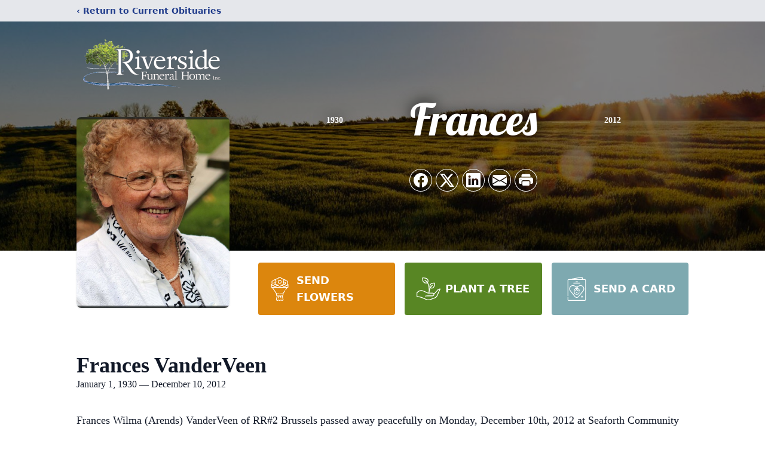

--- FILE ---
content_type: text/html; charset=utf-8
request_url: https://www.google.com/recaptcha/enterprise/anchor?ar=1&k=6Lc5Y00iAAAAAH7l1ryqVUsoT1nC4s-KBHQBLGUi&co=aHR0cHM6Ly93d3cucml2ZXJzaWRlZnVuZXJhbGhvbWUuY2E6NDQz&hl=en&type=image&v=PoyoqOPhxBO7pBk68S4YbpHZ&theme=light&size=invisible&badge=bottomright&anchor-ms=20000&execute-ms=30000&cb=cadv31f4l2n
body_size: 48803
content:
<!DOCTYPE HTML><html dir="ltr" lang="en"><head><meta http-equiv="Content-Type" content="text/html; charset=UTF-8">
<meta http-equiv="X-UA-Compatible" content="IE=edge">
<title>reCAPTCHA</title>
<style type="text/css">
/* cyrillic-ext */
@font-face {
  font-family: 'Roboto';
  font-style: normal;
  font-weight: 400;
  font-stretch: 100%;
  src: url(//fonts.gstatic.com/s/roboto/v48/KFO7CnqEu92Fr1ME7kSn66aGLdTylUAMa3GUBHMdazTgWw.woff2) format('woff2');
  unicode-range: U+0460-052F, U+1C80-1C8A, U+20B4, U+2DE0-2DFF, U+A640-A69F, U+FE2E-FE2F;
}
/* cyrillic */
@font-face {
  font-family: 'Roboto';
  font-style: normal;
  font-weight: 400;
  font-stretch: 100%;
  src: url(//fonts.gstatic.com/s/roboto/v48/KFO7CnqEu92Fr1ME7kSn66aGLdTylUAMa3iUBHMdazTgWw.woff2) format('woff2');
  unicode-range: U+0301, U+0400-045F, U+0490-0491, U+04B0-04B1, U+2116;
}
/* greek-ext */
@font-face {
  font-family: 'Roboto';
  font-style: normal;
  font-weight: 400;
  font-stretch: 100%;
  src: url(//fonts.gstatic.com/s/roboto/v48/KFO7CnqEu92Fr1ME7kSn66aGLdTylUAMa3CUBHMdazTgWw.woff2) format('woff2');
  unicode-range: U+1F00-1FFF;
}
/* greek */
@font-face {
  font-family: 'Roboto';
  font-style: normal;
  font-weight: 400;
  font-stretch: 100%;
  src: url(//fonts.gstatic.com/s/roboto/v48/KFO7CnqEu92Fr1ME7kSn66aGLdTylUAMa3-UBHMdazTgWw.woff2) format('woff2');
  unicode-range: U+0370-0377, U+037A-037F, U+0384-038A, U+038C, U+038E-03A1, U+03A3-03FF;
}
/* math */
@font-face {
  font-family: 'Roboto';
  font-style: normal;
  font-weight: 400;
  font-stretch: 100%;
  src: url(//fonts.gstatic.com/s/roboto/v48/KFO7CnqEu92Fr1ME7kSn66aGLdTylUAMawCUBHMdazTgWw.woff2) format('woff2');
  unicode-range: U+0302-0303, U+0305, U+0307-0308, U+0310, U+0312, U+0315, U+031A, U+0326-0327, U+032C, U+032F-0330, U+0332-0333, U+0338, U+033A, U+0346, U+034D, U+0391-03A1, U+03A3-03A9, U+03B1-03C9, U+03D1, U+03D5-03D6, U+03F0-03F1, U+03F4-03F5, U+2016-2017, U+2034-2038, U+203C, U+2040, U+2043, U+2047, U+2050, U+2057, U+205F, U+2070-2071, U+2074-208E, U+2090-209C, U+20D0-20DC, U+20E1, U+20E5-20EF, U+2100-2112, U+2114-2115, U+2117-2121, U+2123-214F, U+2190, U+2192, U+2194-21AE, U+21B0-21E5, U+21F1-21F2, U+21F4-2211, U+2213-2214, U+2216-22FF, U+2308-230B, U+2310, U+2319, U+231C-2321, U+2336-237A, U+237C, U+2395, U+239B-23B7, U+23D0, U+23DC-23E1, U+2474-2475, U+25AF, U+25B3, U+25B7, U+25BD, U+25C1, U+25CA, U+25CC, U+25FB, U+266D-266F, U+27C0-27FF, U+2900-2AFF, U+2B0E-2B11, U+2B30-2B4C, U+2BFE, U+3030, U+FF5B, U+FF5D, U+1D400-1D7FF, U+1EE00-1EEFF;
}
/* symbols */
@font-face {
  font-family: 'Roboto';
  font-style: normal;
  font-weight: 400;
  font-stretch: 100%;
  src: url(//fonts.gstatic.com/s/roboto/v48/KFO7CnqEu92Fr1ME7kSn66aGLdTylUAMaxKUBHMdazTgWw.woff2) format('woff2');
  unicode-range: U+0001-000C, U+000E-001F, U+007F-009F, U+20DD-20E0, U+20E2-20E4, U+2150-218F, U+2190, U+2192, U+2194-2199, U+21AF, U+21E6-21F0, U+21F3, U+2218-2219, U+2299, U+22C4-22C6, U+2300-243F, U+2440-244A, U+2460-24FF, U+25A0-27BF, U+2800-28FF, U+2921-2922, U+2981, U+29BF, U+29EB, U+2B00-2BFF, U+4DC0-4DFF, U+FFF9-FFFB, U+10140-1018E, U+10190-1019C, U+101A0, U+101D0-101FD, U+102E0-102FB, U+10E60-10E7E, U+1D2C0-1D2D3, U+1D2E0-1D37F, U+1F000-1F0FF, U+1F100-1F1AD, U+1F1E6-1F1FF, U+1F30D-1F30F, U+1F315, U+1F31C, U+1F31E, U+1F320-1F32C, U+1F336, U+1F378, U+1F37D, U+1F382, U+1F393-1F39F, U+1F3A7-1F3A8, U+1F3AC-1F3AF, U+1F3C2, U+1F3C4-1F3C6, U+1F3CA-1F3CE, U+1F3D4-1F3E0, U+1F3ED, U+1F3F1-1F3F3, U+1F3F5-1F3F7, U+1F408, U+1F415, U+1F41F, U+1F426, U+1F43F, U+1F441-1F442, U+1F444, U+1F446-1F449, U+1F44C-1F44E, U+1F453, U+1F46A, U+1F47D, U+1F4A3, U+1F4B0, U+1F4B3, U+1F4B9, U+1F4BB, U+1F4BF, U+1F4C8-1F4CB, U+1F4D6, U+1F4DA, U+1F4DF, U+1F4E3-1F4E6, U+1F4EA-1F4ED, U+1F4F7, U+1F4F9-1F4FB, U+1F4FD-1F4FE, U+1F503, U+1F507-1F50B, U+1F50D, U+1F512-1F513, U+1F53E-1F54A, U+1F54F-1F5FA, U+1F610, U+1F650-1F67F, U+1F687, U+1F68D, U+1F691, U+1F694, U+1F698, U+1F6AD, U+1F6B2, U+1F6B9-1F6BA, U+1F6BC, U+1F6C6-1F6CF, U+1F6D3-1F6D7, U+1F6E0-1F6EA, U+1F6F0-1F6F3, U+1F6F7-1F6FC, U+1F700-1F7FF, U+1F800-1F80B, U+1F810-1F847, U+1F850-1F859, U+1F860-1F887, U+1F890-1F8AD, U+1F8B0-1F8BB, U+1F8C0-1F8C1, U+1F900-1F90B, U+1F93B, U+1F946, U+1F984, U+1F996, U+1F9E9, U+1FA00-1FA6F, U+1FA70-1FA7C, U+1FA80-1FA89, U+1FA8F-1FAC6, U+1FACE-1FADC, U+1FADF-1FAE9, U+1FAF0-1FAF8, U+1FB00-1FBFF;
}
/* vietnamese */
@font-face {
  font-family: 'Roboto';
  font-style: normal;
  font-weight: 400;
  font-stretch: 100%;
  src: url(//fonts.gstatic.com/s/roboto/v48/KFO7CnqEu92Fr1ME7kSn66aGLdTylUAMa3OUBHMdazTgWw.woff2) format('woff2');
  unicode-range: U+0102-0103, U+0110-0111, U+0128-0129, U+0168-0169, U+01A0-01A1, U+01AF-01B0, U+0300-0301, U+0303-0304, U+0308-0309, U+0323, U+0329, U+1EA0-1EF9, U+20AB;
}
/* latin-ext */
@font-face {
  font-family: 'Roboto';
  font-style: normal;
  font-weight: 400;
  font-stretch: 100%;
  src: url(//fonts.gstatic.com/s/roboto/v48/KFO7CnqEu92Fr1ME7kSn66aGLdTylUAMa3KUBHMdazTgWw.woff2) format('woff2');
  unicode-range: U+0100-02BA, U+02BD-02C5, U+02C7-02CC, U+02CE-02D7, U+02DD-02FF, U+0304, U+0308, U+0329, U+1D00-1DBF, U+1E00-1E9F, U+1EF2-1EFF, U+2020, U+20A0-20AB, U+20AD-20C0, U+2113, U+2C60-2C7F, U+A720-A7FF;
}
/* latin */
@font-face {
  font-family: 'Roboto';
  font-style: normal;
  font-weight: 400;
  font-stretch: 100%;
  src: url(//fonts.gstatic.com/s/roboto/v48/KFO7CnqEu92Fr1ME7kSn66aGLdTylUAMa3yUBHMdazQ.woff2) format('woff2');
  unicode-range: U+0000-00FF, U+0131, U+0152-0153, U+02BB-02BC, U+02C6, U+02DA, U+02DC, U+0304, U+0308, U+0329, U+2000-206F, U+20AC, U+2122, U+2191, U+2193, U+2212, U+2215, U+FEFF, U+FFFD;
}
/* cyrillic-ext */
@font-face {
  font-family: 'Roboto';
  font-style: normal;
  font-weight: 500;
  font-stretch: 100%;
  src: url(//fonts.gstatic.com/s/roboto/v48/KFO7CnqEu92Fr1ME7kSn66aGLdTylUAMa3GUBHMdazTgWw.woff2) format('woff2');
  unicode-range: U+0460-052F, U+1C80-1C8A, U+20B4, U+2DE0-2DFF, U+A640-A69F, U+FE2E-FE2F;
}
/* cyrillic */
@font-face {
  font-family: 'Roboto';
  font-style: normal;
  font-weight: 500;
  font-stretch: 100%;
  src: url(//fonts.gstatic.com/s/roboto/v48/KFO7CnqEu92Fr1ME7kSn66aGLdTylUAMa3iUBHMdazTgWw.woff2) format('woff2');
  unicode-range: U+0301, U+0400-045F, U+0490-0491, U+04B0-04B1, U+2116;
}
/* greek-ext */
@font-face {
  font-family: 'Roboto';
  font-style: normal;
  font-weight: 500;
  font-stretch: 100%;
  src: url(//fonts.gstatic.com/s/roboto/v48/KFO7CnqEu92Fr1ME7kSn66aGLdTylUAMa3CUBHMdazTgWw.woff2) format('woff2');
  unicode-range: U+1F00-1FFF;
}
/* greek */
@font-face {
  font-family: 'Roboto';
  font-style: normal;
  font-weight: 500;
  font-stretch: 100%;
  src: url(//fonts.gstatic.com/s/roboto/v48/KFO7CnqEu92Fr1ME7kSn66aGLdTylUAMa3-UBHMdazTgWw.woff2) format('woff2');
  unicode-range: U+0370-0377, U+037A-037F, U+0384-038A, U+038C, U+038E-03A1, U+03A3-03FF;
}
/* math */
@font-face {
  font-family: 'Roboto';
  font-style: normal;
  font-weight: 500;
  font-stretch: 100%;
  src: url(//fonts.gstatic.com/s/roboto/v48/KFO7CnqEu92Fr1ME7kSn66aGLdTylUAMawCUBHMdazTgWw.woff2) format('woff2');
  unicode-range: U+0302-0303, U+0305, U+0307-0308, U+0310, U+0312, U+0315, U+031A, U+0326-0327, U+032C, U+032F-0330, U+0332-0333, U+0338, U+033A, U+0346, U+034D, U+0391-03A1, U+03A3-03A9, U+03B1-03C9, U+03D1, U+03D5-03D6, U+03F0-03F1, U+03F4-03F5, U+2016-2017, U+2034-2038, U+203C, U+2040, U+2043, U+2047, U+2050, U+2057, U+205F, U+2070-2071, U+2074-208E, U+2090-209C, U+20D0-20DC, U+20E1, U+20E5-20EF, U+2100-2112, U+2114-2115, U+2117-2121, U+2123-214F, U+2190, U+2192, U+2194-21AE, U+21B0-21E5, U+21F1-21F2, U+21F4-2211, U+2213-2214, U+2216-22FF, U+2308-230B, U+2310, U+2319, U+231C-2321, U+2336-237A, U+237C, U+2395, U+239B-23B7, U+23D0, U+23DC-23E1, U+2474-2475, U+25AF, U+25B3, U+25B7, U+25BD, U+25C1, U+25CA, U+25CC, U+25FB, U+266D-266F, U+27C0-27FF, U+2900-2AFF, U+2B0E-2B11, U+2B30-2B4C, U+2BFE, U+3030, U+FF5B, U+FF5D, U+1D400-1D7FF, U+1EE00-1EEFF;
}
/* symbols */
@font-face {
  font-family: 'Roboto';
  font-style: normal;
  font-weight: 500;
  font-stretch: 100%;
  src: url(//fonts.gstatic.com/s/roboto/v48/KFO7CnqEu92Fr1ME7kSn66aGLdTylUAMaxKUBHMdazTgWw.woff2) format('woff2');
  unicode-range: U+0001-000C, U+000E-001F, U+007F-009F, U+20DD-20E0, U+20E2-20E4, U+2150-218F, U+2190, U+2192, U+2194-2199, U+21AF, U+21E6-21F0, U+21F3, U+2218-2219, U+2299, U+22C4-22C6, U+2300-243F, U+2440-244A, U+2460-24FF, U+25A0-27BF, U+2800-28FF, U+2921-2922, U+2981, U+29BF, U+29EB, U+2B00-2BFF, U+4DC0-4DFF, U+FFF9-FFFB, U+10140-1018E, U+10190-1019C, U+101A0, U+101D0-101FD, U+102E0-102FB, U+10E60-10E7E, U+1D2C0-1D2D3, U+1D2E0-1D37F, U+1F000-1F0FF, U+1F100-1F1AD, U+1F1E6-1F1FF, U+1F30D-1F30F, U+1F315, U+1F31C, U+1F31E, U+1F320-1F32C, U+1F336, U+1F378, U+1F37D, U+1F382, U+1F393-1F39F, U+1F3A7-1F3A8, U+1F3AC-1F3AF, U+1F3C2, U+1F3C4-1F3C6, U+1F3CA-1F3CE, U+1F3D4-1F3E0, U+1F3ED, U+1F3F1-1F3F3, U+1F3F5-1F3F7, U+1F408, U+1F415, U+1F41F, U+1F426, U+1F43F, U+1F441-1F442, U+1F444, U+1F446-1F449, U+1F44C-1F44E, U+1F453, U+1F46A, U+1F47D, U+1F4A3, U+1F4B0, U+1F4B3, U+1F4B9, U+1F4BB, U+1F4BF, U+1F4C8-1F4CB, U+1F4D6, U+1F4DA, U+1F4DF, U+1F4E3-1F4E6, U+1F4EA-1F4ED, U+1F4F7, U+1F4F9-1F4FB, U+1F4FD-1F4FE, U+1F503, U+1F507-1F50B, U+1F50D, U+1F512-1F513, U+1F53E-1F54A, U+1F54F-1F5FA, U+1F610, U+1F650-1F67F, U+1F687, U+1F68D, U+1F691, U+1F694, U+1F698, U+1F6AD, U+1F6B2, U+1F6B9-1F6BA, U+1F6BC, U+1F6C6-1F6CF, U+1F6D3-1F6D7, U+1F6E0-1F6EA, U+1F6F0-1F6F3, U+1F6F7-1F6FC, U+1F700-1F7FF, U+1F800-1F80B, U+1F810-1F847, U+1F850-1F859, U+1F860-1F887, U+1F890-1F8AD, U+1F8B0-1F8BB, U+1F8C0-1F8C1, U+1F900-1F90B, U+1F93B, U+1F946, U+1F984, U+1F996, U+1F9E9, U+1FA00-1FA6F, U+1FA70-1FA7C, U+1FA80-1FA89, U+1FA8F-1FAC6, U+1FACE-1FADC, U+1FADF-1FAE9, U+1FAF0-1FAF8, U+1FB00-1FBFF;
}
/* vietnamese */
@font-face {
  font-family: 'Roboto';
  font-style: normal;
  font-weight: 500;
  font-stretch: 100%;
  src: url(//fonts.gstatic.com/s/roboto/v48/KFO7CnqEu92Fr1ME7kSn66aGLdTylUAMa3OUBHMdazTgWw.woff2) format('woff2');
  unicode-range: U+0102-0103, U+0110-0111, U+0128-0129, U+0168-0169, U+01A0-01A1, U+01AF-01B0, U+0300-0301, U+0303-0304, U+0308-0309, U+0323, U+0329, U+1EA0-1EF9, U+20AB;
}
/* latin-ext */
@font-face {
  font-family: 'Roboto';
  font-style: normal;
  font-weight: 500;
  font-stretch: 100%;
  src: url(//fonts.gstatic.com/s/roboto/v48/KFO7CnqEu92Fr1ME7kSn66aGLdTylUAMa3KUBHMdazTgWw.woff2) format('woff2');
  unicode-range: U+0100-02BA, U+02BD-02C5, U+02C7-02CC, U+02CE-02D7, U+02DD-02FF, U+0304, U+0308, U+0329, U+1D00-1DBF, U+1E00-1E9F, U+1EF2-1EFF, U+2020, U+20A0-20AB, U+20AD-20C0, U+2113, U+2C60-2C7F, U+A720-A7FF;
}
/* latin */
@font-face {
  font-family: 'Roboto';
  font-style: normal;
  font-weight: 500;
  font-stretch: 100%;
  src: url(//fonts.gstatic.com/s/roboto/v48/KFO7CnqEu92Fr1ME7kSn66aGLdTylUAMa3yUBHMdazQ.woff2) format('woff2');
  unicode-range: U+0000-00FF, U+0131, U+0152-0153, U+02BB-02BC, U+02C6, U+02DA, U+02DC, U+0304, U+0308, U+0329, U+2000-206F, U+20AC, U+2122, U+2191, U+2193, U+2212, U+2215, U+FEFF, U+FFFD;
}
/* cyrillic-ext */
@font-face {
  font-family: 'Roboto';
  font-style: normal;
  font-weight: 900;
  font-stretch: 100%;
  src: url(//fonts.gstatic.com/s/roboto/v48/KFO7CnqEu92Fr1ME7kSn66aGLdTylUAMa3GUBHMdazTgWw.woff2) format('woff2');
  unicode-range: U+0460-052F, U+1C80-1C8A, U+20B4, U+2DE0-2DFF, U+A640-A69F, U+FE2E-FE2F;
}
/* cyrillic */
@font-face {
  font-family: 'Roboto';
  font-style: normal;
  font-weight: 900;
  font-stretch: 100%;
  src: url(//fonts.gstatic.com/s/roboto/v48/KFO7CnqEu92Fr1ME7kSn66aGLdTylUAMa3iUBHMdazTgWw.woff2) format('woff2');
  unicode-range: U+0301, U+0400-045F, U+0490-0491, U+04B0-04B1, U+2116;
}
/* greek-ext */
@font-face {
  font-family: 'Roboto';
  font-style: normal;
  font-weight: 900;
  font-stretch: 100%;
  src: url(//fonts.gstatic.com/s/roboto/v48/KFO7CnqEu92Fr1ME7kSn66aGLdTylUAMa3CUBHMdazTgWw.woff2) format('woff2');
  unicode-range: U+1F00-1FFF;
}
/* greek */
@font-face {
  font-family: 'Roboto';
  font-style: normal;
  font-weight: 900;
  font-stretch: 100%;
  src: url(//fonts.gstatic.com/s/roboto/v48/KFO7CnqEu92Fr1ME7kSn66aGLdTylUAMa3-UBHMdazTgWw.woff2) format('woff2');
  unicode-range: U+0370-0377, U+037A-037F, U+0384-038A, U+038C, U+038E-03A1, U+03A3-03FF;
}
/* math */
@font-face {
  font-family: 'Roboto';
  font-style: normal;
  font-weight: 900;
  font-stretch: 100%;
  src: url(//fonts.gstatic.com/s/roboto/v48/KFO7CnqEu92Fr1ME7kSn66aGLdTylUAMawCUBHMdazTgWw.woff2) format('woff2');
  unicode-range: U+0302-0303, U+0305, U+0307-0308, U+0310, U+0312, U+0315, U+031A, U+0326-0327, U+032C, U+032F-0330, U+0332-0333, U+0338, U+033A, U+0346, U+034D, U+0391-03A1, U+03A3-03A9, U+03B1-03C9, U+03D1, U+03D5-03D6, U+03F0-03F1, U+03F4-03F5, U+2016-2017, U+2034-2038, U+203C, U+2040, U+2043, U+2047, U+2050, U+2057, U+205F, U+2070-2071, U+2074-208E, U+2090-209C, U+20D0-20DC, U+20E1, U+20E5-20EF, U+2100-2112, U+2114-2115, U+2117-2121, U+2123-214F, U+2190, U+2192, U+2194-21AE, U+21B0-21E5, U+21F1-21F2, U+21F4-2211, U+2213-2214, U+2216-22FF, U+2308-230B, U+2310, U+2319, U+231C-2321, U+2336-237A, U+237C, U+2395, U+239B-23B7, U+23D0, U+23DC-23E1, U+2474-2475, U+25AF, U+25B3, U+25B7, U+25BD, U+25C1, U+25CA, U+25CC, U+25FB, U+266D-266F, U+27C0-27FF, U+2900-2AFF, U+2B0E-2B11, U+2B30-2B4C, U+2BFE, U+3030, U+FF5B, U+FF5D, U+1D400-1D7FF, U+1EE00-1EEFF;
}
/* symbols */
@font-face {
  font-family: 'Roboto';
  font-style: normal;
  font-weight: 900;
  font-stretch: 100%;
  src: url(//fonts.gstatic.com/s/roboto/v48/KFO7CnqEu92Fr1ME7kSn66aGLdTylUAMaxKUBHMdazTgWw.woff2) format('woff2');
  unicode-range: U+0001-000C, U+000E-001F, U+007F-009F, U+20DD-20E0, U+20E2-20E4, U+2150-218F, U+2190, U+2192, U+2194-2199, U+21AF, U+21E6-21F0, U+21F3, U+2218-2219, U+2299, U+22C4-22C6, U+2300-243F, U+2440-244A, U+2460-24FF, U+25A0-27BF, U+2800-28FF, U+2921-2922, U+2981, U+29BF, U+29EB, U+2B00-2BFF, U+4DC0-4DFF, U+FFF9-FFFB, U+10140-1018E, U+10190-1019C, U+101A0, U+101D0-101FD, U+102E0-102FB, U+10E60-10E7E, U+1D2C0-1D2D3, U+1D2E0-1D37F, U+1F000-1F0FF, U+1F100-1F1AD, U+1F1E6-1F1FF, U+1F30D-1F30F, U+1F315, U+1F31C, U+1F31E, U+1F320-1F32C, U+1F336, U+1F378, U+1F37D, U+1F382, U+1F393-1F39F, U+1F3A7-1F3A8, U+1F3AC-1F3AF, U+1F3C2, U+1F3C4-1F3C6, U+1F3CA-1F3CE, U+1F3D4-1F3E0, U+1F3ED, U+1F3F1-1F3F3, U+1F3F5-1F3F7, U+1F408, U+1F415, U+1F41F, U+1F426, U+1F43F, U+1F441-1F442, U+1F444, U+1F446-1F449, U+1F44C-1F44E, U+1F453, U+1F46A, U+1F47D, U+1F4A3, U+1F4B0, U+1F4B3, U+1F4B9, U+1F4BB, U+1F4BF, U+1F4C8-1F4CB, U+1F4D6, U+1F4DA, U+1F4DF, U+1F4E3-1F4E6, U+1F4EA-1F4ED, U+1F4F7, U+1F4F9-1F4FB, U+1F4FD-1F4FE, U+1F503, U+1F507-1F50B, U+1F50D, U+1F512-1F513, U+1F53E-1F54A, U+1F54F-1F5FA, U+1F610, U+1F650-1F67F, U+1F687, U+1F68D, U+1F691, U+1F694, U+1F698, U+1F6AD, U+1F6B2, U+1F6B9-1F6BA, U+1F6BC, U+1F6C6-1F6CF, U+1F6D3-1F6D7, U+1F6E0-1F6EA, U+1F6F0-1F6F3, U+1F6F7-1F6FC, U+1F700-1F7FF, U+1F800-1F80B, U+1F810-1F847, U+1F850-1F859, U+1F860-1F887, U+1F890-1F8AD, U+1F8B0-1F8BB, U+1F8C0-1F8C1, U+1F900-1F90B, U+1F93B, U+1F946, U+1F984, U+1F996, U+1F9E9, U+1FA00-1FA6F, U+1FA70-1FA7C, U+1FA80-1FA89, U+1FA8F-1FAC6, U+1FACE-1FADC, U+1FADF-1FAE9, U+1FAF0-1FAF8, U+1FB00-1FBFF;
}
/* vietnamese */
@font-face {
  font-family: 'Roboto';
  font-style: normal;
  font-weight: 900;
  font-stretch: 100%;
  src: url(//fonts.gstatic.com/s/roboto/v48/KFO7CnqEu92Fr1ME7kSn66aGLdTylUAMa3OUBHMdazTgWw.woff2) format('woff2');
  unicode-range: U+0102-0103, U+0110-0111, U+0128-0129, U+0168-0169, U+01A0-01A1, U+01AF-01B0, U+0300-0301, U+0303-0304, U+0308-0309, U+0323, U+0329, U+1EA0-1EF9, U+20AB;
}
/* latin-ext */
@font-face {
  font-family: 'Roboto';
  font-style: normal;
  font-weight: 900;
  font-stretch: 100%;
  src: url(//fonts.gstatic.com/s/roboto/v48/KFO7CnqEu92Fr1ME7kSn66aGLdTylUAMa3KUBHMdazTgWw.woff2) format('woff2');
  unicode-range: U+0100-02BA, U+02BD-02C5, U+02C7-02CC, U+02CE-02D7, U+02DD-02FF, U+0304, U+0308, U+0329, U+1D00-1DBF, U+1E00-1E9F, U+1EF2-1EFF, U+2020, U+20A0-20AB, U+20AD-20C0, U+2113, U+2C60-2C7F, U+A720-A7FF;
}
/* latin */
@font-face {
  font-family: 'Roboto';
  font-style: normal;
  font-weight: 900;
  font-stretch: 100%;
  src: url(//fonts.gstatic.com/s/roboto/v48/KFO7CnqEu92Fr1ME7kSn66aGLdTylUAMa3yUBHMdazQ.woff2) format('woff2');
  unicode-range: U+0000-00FF, U+0131, U+0152-0153, U+02BB-02BC, U+02C6, U+02DA, U+02DC, U+0304, U+0308, U+0329, U+2000-206F, U+20AC, U+2122, U+2191, U+2193, U+2212, U+2215, U+FEFF, U+FFFD;
}

</style>
<link rel="stylesheet" type="text/css" href="https://www.gstatic.com/recaptcha/releases/PoyoqOPhxBO7pBk68S4YbpHZ/styles__ltr.css">
<script nonce="emRcXDCxb_fSCYGNqZ3DOA" type="text/javascript">window['__recaptcha_api'] = 'https://www.google.com/recaptcha/enterprise/';</script>
<script type="text/javascript" src="https://www.gstatic.com/recaptcha/releases/PoyoqOPhxBO7pBk68S4YbpHZ/recaptcha__en.js" nonce="emRcXDCxb_fSCYGNqZ3DOA">
      
    </script></head>
<body><div id="rc-anchor-alert" class="rc-anchor-alert"></div>
<input type="hidden" id="recaptcha-token" value="[base64]">
<script type="text/javascript" nonce="emRcXDCxb_fSCYGNqZ3DOA">
      recaptcha.anchor.Main.init("[\x22ainput\x22,[\x22bgdata\x22,\x22\x22,\[base64]/[base64]/MjU1Ong/[base64]/[base64]/[base64]/[base64]/[base64]/[base64]/[base64]/[base64]/[base64]/[base64]/[base64]/[base64]/[base64]/[base64]/[base64]\\u003d\x22,\[base64]\x22,\x22GMKYwrbDpcOcwpfDu8ONKDfCjMK3UgzCuMOkwph4wpTDnsKYwrZgQsOTwpNQwrkbwqnDjHEBw4Z2TsOSwqwVMsOKw4TCscOWw783wrjDmMOFXsKEw4tlwonCpSMhGcOFw4ANw6PCtnXCsl3DtTkfwrVPYUnChGrDpTo6wqLDjsO0eBpyw5NUNknCqsO/w5rClxDDnCfDrA/CoMO1wq9tw4QMw7PCllzCucKCc8K3w4EeVWNQw68awoROX3FvfcKMw7lcwrzDqg0TwoDCq2jCsUzCrEtfwpXCqsKHw43CtgMYwop8w7xPBMOdwq3CvcOMwoTCscKYYl0Iwp7ChsKofQ7DtsO/w4Eqw5rDuMKUw7FibkfDscKfIwHCrMKOwq50RCxPw7NsBMOnw5DCtMOCH1QCwoQRdsO1wr1tCRxAw6ZpUU3DssKpQzXDhmMmY8OLwrrCkcOHw53DqMOew4lsw5nDv8KMwoxCw5vDhcOzwo7Cm8OFRhgyw7zCkMOxw7TDvTwfMC1ww5/Du8OuBH/Dom/DoMO4cUPCvcOTXMKYwrvDt8O0w4HCgsKZwqB9w5MtwpB0w5zDtnbCrXDDok/Ds8KJw5PDgxRlwqZ5ecKjKsKaC8OqwpPCvsKNacKwwollK35FDcKjP8O9w4gbwrZwfcKlwrAOSDVSw61fRsKkwoQaw4XDpWVLfBPDhMOVwrHCs8OGLy7CisOIwq8rwrEow7RAN8OzR3dSGsOqdcKgPcOKMxrCv1Ehw4PDkmARw4Bgwpwaw7DCiko4PcOcwqDDkFgLw4/CnEzCtMKsCH3Du8OZKUh3R0cBO8KlwqfDpXHCt8O2w53DmG/DmcOicy3DhwB1wrN/w75mwrjCjsKcwooKBMKFeQfCgj/CnhbChhDDtE0rw4/DncKIJCIow70ZbMOPwp40c8ORRXh3a8OgM8OVTsOwwoDCjG/CgEg+K8O0JRjCncK6wobDr1VMwqptIcOCI8OPw7DDqwB8w6nDiG5Ww5bCuMKiwqDDqcOUwq3CjV7DoDZXw6nCqRHCs8KoElgRw67DvsKLLkvCncKZw5UjI1rDrknChMKhwqLCrzs/wqPCvAzCusOhw6wgwoAXw5PDgA0OIcKPw6jDn0AjC8OPYMKvOR7DjsK8VjzCh8Knw7M7wqUkIxHCvcOhwrMva8OLwr4vbsONVcOgPcOoPSZWw4EFwpF3w5vDl2vDihHCosOPwp3ClcKhOsK1w6/CphnDsMOsQcOXa08rGxwKJMKRwojCkhwJw4HCvEnCoATCght/wojDr8KCw6diCGstw4HClEHDnMK8Nlw+w5hEf8KRw4QmwrJxw6PDhFHDgG92w4UzwoMTw5XDj8O3wq/Dl8KOw6Y3KcKCw5HCiz7DisOrV0PCtVfCpcO9ETrCucK5anPCqMOtwp0MMDoWwqfDqHA7a8OtScOSwrbCryPCmcKwWcOywp/DuyNnCTrCmRvDqMKlwp1CwqjCsMO6wqLDvwnDosKcw5TCvBQ3wq3CgRvDk8KHDAkNCRTDu8OMdhrDsMKTwrcTw7PCjkovw5Rsw67CsR/CosO2w4DCrMOVEMOsFcOzJMOXJcKFw4tyTcKow6/Ds1RIbsOuMMKFS8OjFMOHKC3CnMKUwoc5UDzChwjDhMOPwp3CvhEhwqV9wqPDgjTCr3ZCworCu8K0w6zDpVlOw6p3IsKMB8O7wrBjfsK5Hmdcw7DCrwzDqMK0wr8gcsKoBh0WwqMEwp89IxLDsBEuw5Bow6gXw7zCr1/CjV1jwo7DqSkqLETDl0tywoHCrnPDjlHDjcKQQEYtw63CkDPDkE/DncKLw5/[base64]/[base64]/[base64]/[base64]/Dq8OTPFHDmcKsw6oCchzDqcKYw6FDe8KyTCDDpWZZwqdewr7DqMO3c8O/[base64]/w6LCs1wRw7IGOCzDtMKAw7wSw7/DmMOGGsK4SihYcz59V8KIwpLCiMKuH0Rjw7kZw4vDrsOuwo0yw7fDrH4Zw4HCqCPCiEvCucO/wqgKwqPCp8ODwpouw77DucO6w5jDmMKlTcOUJUbDglInwq/[base64]/CrCPCtcKzFR3CnsKdw7TDusKtI0J2G3xvO8KGw7cXCjHCrVBwwpDDqmlVw48vwrzDiMOYCcO3w5PDi8KFHWvCpsOvGsOUwpVkwrLDh8KoBmbCgUUww57Dl2QSSMOjZXF1w4TCs8ORw4nDnsKKHGnCuh8qK8OrLcOkdcOEw6pKBj/DnMOjw6DDrcOIwobCisOLw4VYEcOzwpXDuMKpYBfDoMOWIsKKw6JTwqHCkMK0wotCN8O/Y8Kmw6Ixwq3ChcK2SCXDtMKTw6DCvm0BwqFCHMKawqIyAS7Dh8KKR0VGw5LClFtgwq/DoXfClxLClznCvj8owoHDjsKqwqrCnsOQwo8FWsOARsORcsKRDEnCocK5NQdKwoTDhEZkwqcffiACP0pUw73ClMOhwqfDtMKvwrZPw5sXPzwWwociWxnCjMOmw7zDq8KRw5/[base64]/CsFDDhcOew640YlLCrC10w7nCl0XCvsKBTMKZWsKFIyfCm8KsV3HDoX5qR8K/ccO+w7gzw6dlLyNXwo5mw68fZsOEO8KbwoFdLsOTw57Du8KGBVYDwrw0w6zCs3FXw5/CrMO3TCzCncKow74ELsKvTMK5wojDksOTAMOGFBtUwpAuDcONe8Oqw7jDtVlTwpZjIXxhwq/Dr8K/BsO3woVCw7TCsMOwwp/CqQxwG8KgSsOTGj/DmQbDrMOwwrnCvsKwworDisK7Hnxkw6kkDgAzdMONTA7Co8OXbcK2QsKbw7bChkbDpyBvwrohw5Ufw77CrFcfGMOMw7bClk54w7ZJFcKuwp3CjMOFw4JMO8KTIwdOwqHDlsKaX8KCX8KEPMOwwpw0w7jCi38nw5t+LxotwpfDjMO2wp/CqHtVfcKFw6PDsMKzQMKVHMORQQc4w6IUwobCjsK/w63Cv8O3KsO+wrhEwr9QfMO7wp/Cq2pBZ8OHHcOrwpdoJnfDhFjDrFfDkBLDscK4w7BNw5DDrMO9w6pGETnCpyfDtx9xw7Y+cTXCmHHCrsKjwpR9BlAew4zCvcKJw6bCkcKDHAkew4otwqMBBDNwbcKGcDrDtMOpw5fCl8Kcwp3CnMObwpnDoj3DjsOfFQTCjwk7OhBrwo/DhcKHIsKrIMKNAmTDssKuw4kLWsKOJ30xecKwScKBYivCq0vDrMOnwqXDjcKqU8Oww4TDnMOkw6rCnW4Jw7Iew5opYHZyQSx/wpfDs1rCj3rChizDohHCtTrDgTvDnMKNw5oFPBXChGxbW8Oww50lw5HCq8O1wqZiw747D8KfD8KMwpIaWcOawrvDpMKHw48xwoJEw5knw4V/EsK1wrRyPQ3Cikg1w7nDigPCi8OxwpI/GX/CpgVPwqZgwrU8OcOBZsO9wq8+woZtw5ZawoxmIU3DjALCgjjDindXw6PDksK9b8O2w5LDrcKRwpPDlsK7w5/[base64]/CpcOIJsOVwo7DiF3DoTIKwrE6wp9twrNjLsOdTcKlw4k6RULDkHfCo23CusOlUBpFYzFZw5fDqkQgDcKEwpx8wp4xwpLDnGvDqcOyfcObRsOWFcO8wpULwr4rTF8ZNHhbwp4zw78cw6YiaxvDlMKjf8O7wot9wovCksKIw7LCtGdMwpPCgMK/e8KCwqTCi8KKJlLCuHXDsMKFwp/DvsKTYsOSBhfCtsKtwobDkwPCmsKtAzvClsKuWWEWw64ew6nDpCrDmUXDkMKuw7Y9BlDDkAvDtsOnRsOVVsKvacOXYAbDq1dAwrgCTcOsB01QXBdZwqHDgcKAPk/CnMO7w4PCisKXa1EqBgTDrsOoG8O9dT5ZHEl/w4TCozQswrHDr8O/[base64]/w5vDhsOPNcKYXsO/NnDCjMK1IsKeKcOdw44jaAPCicK4OMOPCcOuwqcRMjUnwqrDslJxBsOdwrLDsMKjwp5ww43CvDB5JRBhLcKqAMKvw6YNwrNhZ8K+QlFxwqHCsFXDt1LCusKhwrTCjMK6wq9ew6psT8Khw5/CiMKlQWzCkDVLwrHColFaw7BrXsOsCsK/KAUuwo15esOEwrfCvMKvccOZCcKnwqNnSF/CmMK0IMKfU8KqZC83wq9Gw6ssHsO6woLDssK+wpp4KsK9NzFBw6EFw4jChFDDmcKxw7MawrXDiMKDDcKlXMKSUQINw71VNnXDjsKDKBVUw7jDqcOWZcOJH0rDs1HCoj8sdsKoVMK7FcOgCcKLX8OMP8O1w6vCjAjDs3PDm8KOennCoFvDp8KzccK/wq3DisOzw4dbw5/CnUkjGVXClMKfw5/DnjPCjcKXwpEYMcOzD8Ose8Kmw5BBw7jDpVrDnHHCuELDowTDtBvDoMOZwq9zw6fCiMORwrpSwodowqQ0wpM9w7fDlcKSbRXDvTbCpCDChsO8QsOKa8KgIcOOR8OEUcKvFBpjaVLDhsKdLsKDwp0lLUFzWMOhw7tbHcO1ZsODOsK7woTDucOJwpItfMOnNT/CixbColTDqEbCiEgHwqEcXyccasO5wqzDkyXCgXEww4nCpBvDs8OtbcKBwpt3wo/CucKuwrUSwqzCpcKyw44Bw41pwo3DtcO7w4/CgGPDrxrCncOhTjrClsOcM8OvwrPCjEnDjsKCw6llcMK6wrEmI8OAacKHwoITIcKgw6nDlsOWeD7CuFbDhVRvw7YOdghCdADCqk3CucO4WDpTwpJPwqAuw6/CuMKjw7EgX8KOwqp3wrkpw63CvgjDgHTCscK2w5vDtlDCn8Kawp/CpS/CqMOuSMKjFF7CpyvCg3vDiMOVDXxtw4jDrsOaw40fCidmw5DDrWnDssOaYmHCn8KFw4vCqMKawqbDnMK6wrYUwpXCsUXCgAPCqFDDqcO8ORTDiMKBC8OzTsKiT1Rsw7/CvnvDnEklw5rCicOfwqV2bsO/[base64]/EMKxwofChsODwq/CrMOuPMKpwpFSTsOlwr/CpMOIwpTCqMOjw7hnKsOdLMOOw4TClsOMw594w4/[base64]/[base64]/w5zCqGPDvRpSLMOEwqbCucKoJklddsKGwrtKwrrCoAjCusKFaRoww4Q7w6ppd8KqEQoee8K5WMK+w7rDhjh6wp1Jw7/CnE8xwrkKwrjDj8KwIMKPw5XCrgFmw7JXFSshw43DjcKlw6bDssKzRVbDuE/ClMKZIi4LKmPDp8KhP8OUewpvHCYLCHHDmsOtBWEtNksywojDoCTDrsKlw49Ew6zCmWU0wpcqwqUvX3zDgMK8PcO4wqLDhcKEWcONDMOPHig7JmlGJgp7wojCtFPClwANOzbDucKjHELDssKdQmrCjhoSfsKKVwPDpsKIwqTDqkUSd8KnbsOIwoEzwovDqsOabB16wr/Cm8OCwqY2Lg/CiMKvw4xjw67CmMO2I8OPTCJvwqbCvMOaw7RwwoLCmVbDmg4PdsKrwq0kGkkMJcKgBsO7wqLDksObw4PDp8K8w69kwpDChsO5AMOLM8OEdRTCpcOhwrtxwrgPwpA+WALCpWvCkyR3DMOJGW/CmcKFKcKaHVfCm8OHQsOKW1jDqMK8exvDgTDDvsO+T8OoOzfDgsKTZGwbVX1kbMODDCIYw4YIXsKDwrtzw7rCpFIrwr/Ci8KIw5TDisKbDsKAbAE3PxB2QSHDvMOqJERPLsKgdkXCtsKkw7PDpkw5w6HCkMKwYAkFwq48LsKQQ8K3ax/[base64]/[base64]/CqX3CszTDtsObw77CpcKgwofCgA9bEMO8RgzDtsOywr5zIUXDiV3CoQfDuMKNwqjDtMOYw5hYHnXCmQrCo35HDcKCwqHDqjDCl2fCtj14HcO3wpcXKTs4DMK3woAUw6HCrcOKw4NUwpPDpBwSwp/[base64]/wqlUwqhswqc0YRXCncKgw54SBMK4HMOhwolBfRh3OhIcAcKDw6Ydw4TDmwohwpjDgVo7fcKjL8KHLcKZWMKRw5NIP8OQw68zwqLDpw9rwqB5E8Kcw5oQG2RDw7kaczLDgkUFwrx/[base64]/wp1LOyIqw51HBTdMw7szNMKJIAY3wojCjcK0wqoCZ8OkeMO1w4LCsMKCwrVRwoLDkMKoJ8KQwqPDvUrCtAYxAMOnHwbClVHCtVp5ai3Cn8KZwq9Pw7dHWsOGRDLChsOjwp/Dh8OjRl7DosOnwpsYwrZXEEFIOcOhPSI9wrHCr8ORSytyaH5BH8K/W8O4Ei3CthgtdcOgOsK0ZFdnw7rDr8K0MsOqw4BvKUjCvnogeEzCvcKIw6vDmjvDgA/[base64]/wox2EMKOw65Dw4k7w7s8w7sJwp1tw6/[base64]/DtcKHwrvClmRZwqItD8Kuw4oXwplmwp3DuCXDpMOBfA7CrMOMUjTDqcKXLlZTU8OPa8KLw5LCqsOzw5fDs3g+F0vDocKewrVEwq/[base64]/IhjDmsOkT8KBwqLDmSLDj8OqKMOCIUljcMOzR8OVWS8JYMOcGsKewofCtcKdworDp1ddw6VBwr/DvcOSPsOPZMKFF8OwG8OPUcKOw5nCpUvCt2vDjFBuNMKMw5/CrcOFwqTDucKdUcODwoTDoWg7LwTCggzDrSZjWcKhw6PDsRTDiXkPGMOww7l6wrNweRHCrlIScMKdwoPCoMONw4FbKcKyCMKow5RcwrYmwpfDoMKrwr8mTGPCkcKmwqkOwr1YF8Oge8Kzw7/[base64]/b0YYw5QuDAvDtMKUw4onwooZbSJiwo/DnRbDq8Orw40rwq5aasOoTsK5wrIZw5wGwrvDtgjDvsKIGSNEwo3DgDzCq0jCknTDslDDuhHChsO/woVJa8OQF28WPsKkcsOBBApUeRzDkh3CtcO3w6TCiXFcwowlFCMQw6lLwrt+wp7DmUfCl1Eaw5YMRzLCq8KfwoPDgsO0KlkGeMKJPiQ9wot5NMKZAsO7I8KEwpB0wpvCjMKfw5gAw5EuQsOVw5HCnHDCsx5uw73ClcOgYcK2wrhMFFPCgC/[base64]/[base64]/[base64]/DmWHCrkPDv8OIwoXDtsKgd8KWw6ExYcO1CMOWw47CjznCl0tYM8K6wqAGIFdVTkYjPsOJbknDr8KLw7cFw4JbwpxOPQnDrzTCjcO5w77CnHQ2wp7Cv3J6w6/DkTfCjSB4KTXDssKsw7XClcKQw71mw5fDuTnCkMOCw5LCjX7CnDfCg8OHaTtGNsOPwphfworCgWFqw4sFwrFCbsKYw4ALEhPCr8KZw7BUwoUIOMOHM8Kiw5RTwpM9wpZAw4rCqiDDi8OjdyDDsBVew5jDpsOlw7UrVTjCisOZw7xUwqAuRjnCuDF/[base64]/Dq8KZP8OswpvDtH8qScKfwpteWsKBHgHDoU1PHE4VeWzCosOWw7PDgcKowqzDksOHZ8KSfWA7w7LDgFtbwq8hZMKsZGrDnMKlwpDCi8OHw6PDssOXccKoAMO0wpnCnCnCucK4w4hRZUxYwoDDmsOBeMO8EMKvM8O1wpsEFHw6QiVMVXfDow/Dn13CoMKFwrPCj0jDnMOWYsKIecOxajUGwrpOFHotwrU/woXCpcODwp59aV3Cp8OmwpLCi3TDqMOswpdcZsOjw5pTB8OZfh7CpA5dwqpdVxLDhnrDigzCnsO9IMKlVX7DvsK/wqHDkVIFw6LCuMOwwqPClcOPcsKWPntzF8KAw6ZiWw/[base64]/[base64]/DjcOEw7TDj8O+w7fCo8OQwqXCqB3Cp0gzwqhjw5PDlcKQwrHDvcOIwqTCixXDosOteVBqUTQDw67DtTHCk8KrVMOIWcOjwofDicK0HMK4wp/Dhl3Cn8OxMsOPNSTDlmsywp1ywrNfQcOLwrDCmR94wo1RKiFqwpzClHbDjsKIWsOow7nDuCckDx7DhjlNNknDrE5Rw78gT8KbwqNwTMKnwpQUwqoeMMKSOsKBw4LDkMKMwpIyAHTDt1/ClHI4WkMLw6Ugwo3DqcKxwqspZ8Oww7LCqCXCozzDjgrDmcK7wqlYw7rDvMOEccKcYcKOwpgBwqA7DizDrsO5wo/Cm8KoFXjDhcK8wrbCrh0Lw6oXw5c6w5tNIWhPwoHDp8KiU2ZOw4pVaRpCOcKBSsOEwqpSW0bDusOEVErCpXoaIcO/[base64]/w7zChxzDl8OzwrZrdMObw7NZHcKXwrZrLMKvG8K1w5l5LcKUN8OYwqvDmEQmw6Viw5guwo4pXsO8woUNw4RHwrZfwqPDrsKWwqtESFPDlcKWwpk6DMKgwpsdw78TwqjCvmjCmjxTwozDu8K2w55ow6xANsKSRcOlw7XCuSTDnG/[base64]/[base64]/wrQQw5TDkTnDghM+d8OSwpR5YMKAYFLCnhBmw4HCnMOXIMKmwqzCnHHDncO/HTTCnj7DusO3F8OzW8OmwqrCvsKLCsOCwpLCrcKtw6nCgR3DrsOKDHlfVhfCqEhiwrlDwocvw6/ClD9JM8KPe8OtEcOdw5IpBcOFwqLCpMK0DTfCvsKqw5RAdsOGRlEewoV+PMO0cDolTWELw6kERRleFsOQRcOxEMO3w5PDvcO5wqVbw4AxRsKxwq17awgcwpzDjXwZB8OvV0MQwozDpsKGw71Gw6DCgMKqXsOxw6rDoDfCuMOnLsOow6zDikXCkADCgsOEw6w4wo/Di07ClcO5eMOVNmDDosOcBcK2CcOhw4wAw6lnwqkIZnzChHLCmzXCssOyUmMwJnrCrm92w6orYCzDvMK9Qg1Ba8Kyw64ww5DDjkXDnsK/[base64]/[base64]/CmsOXMMKsQ8K2w7TCrsOJwrVXw5PCo3AjSQpEY8KqZMK4Tn/ClcOlwohxBTwMw7TCoMKUZsKwAELCs8OJbVA0wrc1TcKlA8Kwwptrw7Z4K8Olw4dMwpl7wonDj8OzCBssLsOWOh3Cjn/DlsOtwq9MwpMIwosVwpTDicKKw6zCkCPCsAPDj8OHM8OORx8iQXrDig7DusKwE3tWQzFKAUnCqy5ueV0Uw4DCgsKNJsOPXgsMw5HDpVnDhSzChcO6w7PCtzA0cMOCwpkiesK3aSPCqFHCjsKBwopbwpvDr2/DoMKFQ0lFw5/Du8OiJcOpJMO4wpHDmW3DrXYHemrCmMOEwpDDlcKpGlHDt8OrwpLCqEAAWGXCtsO6GMK+JjTCvMO/KsO0GXLDocOCBcKJQQ3DuMKtP8OBw5wAw6xCw6fCn8KxRcO+wo97w41ULxLCkcOPZcOewqXDr8Oyw55ow6/DkMK8Jno0w4DDosOAwowOw4/CpcKzw5RCwoXCuWbDpXtHHiJww70zwrDCnX3CoTvCnWFMcxEoeMOPO8O6wrbCkS7DhBXCp8OifAcBVMKFQDY4w4sTeXFbwrJnwqrCjMKzw5DDlsO0fitOw6jCrsOhw5tnEMO6FFbDncOKw4ZCw5UpYA/Dj8OaMj1fdSvDnQfCoC0fw7MMwoIGGsOSw5x/f8Ouw5wKccO9w6grP0k6NA9wwqbDgA8dVUHCjnIgHsKUSgkPKWBxQgg/EsOfw4fCq8Kqw5Vvw7MmUsKiHcO4wp9Ew6/Du8O7bSAuNHrDmsOrw6d8U8Oxwo3Cl0YMw4zDmR/CqMKnVcKTw4BfXVQPBHhYwrVYJxTDrcKvesK0csK/McO3wovDhcOZKU1TEATCr8OPQULCvX/DnhVGw7lfDsOrwrBxw7/CmHVFw77DocKlwohUOMKawpvClWDDvMKjw75/BS0owpbCoMOMwobCmRgDVmErF2zCkMK3wrDChMOnwp1Iw58Gw6PCm8KXw4FtNEfCmE/CpXcKcAjDo8KABsK0LWBPw6/DqGg0eRDCmMKbwoFGTMO2aC9sPkcTw6hiwo3CgMKRw4LDgiUkw67CgcONw53CvBIsRx5YwpHDl3IEwqQjAsOkbcOsBUpHwrzDmcORYyRseCTCvMOfWlHCu8OEam9newYMw6ZXMGvDisKoZMKUwqZ0wqPCmcK9OU/CqkdTd2l+P8K/w77Dt3XCscODw6wjTg9IwqRxHMKzU8Oow49PXlUKT8OfwrYDOl1gHS3DlhPCvcO5K8ONw74owqJnD8OTw4IybcOlwpUYFhnDhMKiQMOgw6HDksOIwqTChx3DjMOlw6lpH8O/[base64]/ClcK9w7rCksKJK8Oof8OJw5g9wrHCmsKCw5E/[base64]/Dj317EMKYw60ubMOawqFadMKOwqvDiUgPX3lFNwkkP8Kgw4TDoMKYRsKSw7Fuw6rCuTbCvw5Ww43CrnjCiMKEwqA1wrXDmRbCihF4wqc1wrfDgjY+w4cHw4PCtgjDrzltclBQZHt/wo7CjMO9FsKHRGYnOMOxwqzChMOow4rCocKDw5IsISHDnD8fw64HZcOPwrnDo3XDgMK3w4slw6PCqMKaUjHCu8KVw6/DhyMIHHDCrMOPwoRjV11ON8Oiw5zCtcKQJl0cw6zCqsONw4XDq8KywqItW8OXZsO+woAawqnDkD9CRxgyA8O9TCLCgcOZVVZKw4HCqsOfw45gLT7ChgbCicKmF8KiTFrDjBdbwpsoN2/[base64]/Cuj9qa3DDqCjCnMKUwqMiwogZdTd9XsKewppOw5lrw41oVSgbTcOzwo1Ow7PDqcO0BMO8RnJ2X8OxOhhDczfDj8OXG8OqHsOjB8KXw6LCjMO0w4sZw6F9w53ChGxNX1hlwpTDsMKOwrNCw59yXGAOw6jDnX/DnsOUOF7CoMO9w47Cqg7CtCPDu8KoeMKfcsO1TMOwwrRxwpRoMmzDl8ObXsOYFzBYa8KOPcK3w4DCk8Oqwo1RdD/CmcKcwrgyVcOLw5nCqlPCimJTwp8Dw6p/wrbDllhsw4DDklPCgsOaGm8dAVcOw73Dg2Uzw5NdFAkdZQhQwoduw7vCkDzDvB/CjlF/w781woBkw51ZWMKBA3bClV7CkcKaw416EBIrwrnCthADY8OESMO4OMOFNm8WDsKPehMOwpJywqtAc8KHw73CrcKeQMOjw4rDhHx4Gk/CnjLDmMKcdnfDjsOxdC1xFMOCwoQUOmrDhHnCtTrDr8KjLWHCs8KLwpx4FAMxU2vDgRvDisOMCmhCw45+CwXDhcK/[base64]/[base64]/Du2NRw5bCtcOMw7zCtEtpw7tODW/CvCpCwo/DjsOyBMO7XSkbP2vCgnvCncOXwq3DrMOTwrPDucKMwotAwq/DocO4XCBhwop1w6DDpEHDqsO4wpVZVsO0wrIGVMKEwrh0w5QEegPDsMKNAsOICcOewrjDhcOlwrtvX0Ihw7DCvG5sZEHCqMO5FhBpworDocK+w7IaT8OtIWNJBcKtAMOhwrzCv8K/HMOXwqDDp8KvMMKJPMOoZDZBw6gkYDAFZsOPL1x6cwnCs8K1w5Q+aC5TGcK0woLCo3MdMDRYAcKow7XDh8Opwo3DisKdIMOEw6PDv8OFfljCjsOVw7TCuMK5w5N1ZcOkw4fCom/Dr2DCgcO4w5nCglfDsUNvHkZLwrJHJ8OwecKNw59PwrtpwqvDisKHw6kHw4/Cj1kZw5NISsKQJmjDrjRGwr1EwrF2R0bCuAs/wqUebsOLwpMIFMODwoMUw7dNcMKsTGkWBcKQGsKqWFkqw6JdPGTDu8O/[base64]/[base64]/DpMO0dCHCisO3cQ3CmT3CscO3w7rDoMKDwqzDo8OOTEXCrsKVFgAAMcKcwpfDuT8zQ25TWMKKGsKxf0LCimbClsOXey/[base64]/Do8OMw50HwpHDjsKTw4pRJzXDgsKXTMKYIsKiTcOlFMK1dcOdXwRGRgnCj0bCmsOkTWXDucKgw5DCh8Ohw7bDvUfCgysbw6DDglooXnHDlXw8wrPChkPDlwIiWw/DhCVoBcKww6UFe1/[base64]/dMOaBTjCicKBXkljw6PCrsKBXRDCqjcAw7DDin0ecG1gNR1DwpA+IjZWwqjDgy9Ocz7DmnbCqcOWwpxAw4zDi8OBE8OQwrECwoPCjEhowonDkxjCslB/wpo7w78fScKeRMOsX8K7wrFuw73CpnhGw6nDix5FwrwLw71tfMOYw7MAOMOeccOhwoVjM8KZO0jChgTCkMObw64QKsOGwqjDi1bDqcKZSMOeNsK3wqo6C2NTwqNPwr/CrcO/w5Nxw6RsFXIMIwvDvcKERMK4w4/Ct8KYw65RwqYpCsK0GHrDosK4w4DCr8ObwosbNsKXXjnCj8KwwpLDp3Z1BsKQKhnDq3nCtcOpC18lw4VqS8KowpzCvEQoUlp6w4nCozPDusKhw67CkzrCtMOWLBrDinQPw7Zdw5HCvWXDgMOmwqjCg8K5eUQkLcOmcXAyw6/Cr8OifX0Yw6IRwoHCgsKAZUEMBMOXwqMOKsKcNX0sw4LDrsO8wp5ob8OeY8KewoEww7IGa8OKw4Qsw6fCuMOXMnPCmsKnw6x1wpZXw6HCmsKce3lJM8OAGMOtNXnDuRvDucOkwrcYwqlGwp/CjWB5bVPCjcO0wqrCqMKmw4DDsiJtFRsZw4dzwrHCplMuHl7CnnnDusO/w7LDkTXCvcONMWLDlsKJHhTDhcOfw7oGXsOzw7bCnVHDlcO8NsKSXMObwp/Ci2fCscKOZsOxw7jDkwV/w45IfsO0w47DgmAxwpxlwq7ChFXCsylOw7rDlTTDnyZRMsOxPU7ChWlgZsKfN1hlWsKIB8ODQ03ChVjDusO7Wh9ewqhVw6IfRsOlwrTCosOYQCLChsO7w49fw5M3w50lfhDCmMKkwqsRw6DCtHnCtxvDosOpMcK2EiVmXW9jw7LDpU8pwpjDqcOXwp/[base64]/DhMKEwrnDocKZwp3DoxAOOxXCgxHCplMCHwpFwok2WMKbDFRUw4HCvgjDh03DgcKTV8KzwrAUDsOCw4nCkDfDugwiw6nCu8O7WkMXwo7Cjh1tPcKEWHbDjMKmDcKTwp1cwpdXwowFw43CtTfCucKnw5c6w77Dn8K8w5V6dS/ClADCg8OHw5NhwrPComrCscOTw5PCiwRRAsKwwpZDwq82w6B2PlXCpHYodRHCtcKEwq7CpjobwqAaw5Z3wrPCmMObKcKnHi3CgcORwqnCgMKsI8KQb17DuCRaO8KidnUbw4vCjWrCuMKEwpxHVS8WwpEjw5TCuMOmwqXDocKLw74DIMO+w68ewo/[base64]/DpEk7bUViR8Kfwo3DoMKYwqzDn1wgHijCqsOPFMKYNcKaw57CqmBLw6IxVE7Do0U+wo7CtnoWw7rCjy/Cs8O5SsKtw5kUwoJCwpkewrx8wqxHw5rCkGgCAMOjRcOoCiLDg3bCqhs5WjY0wr48w6k1w4h3w75Kw6jCtMKTc8KAwq7CvzhIw7oowrPCpToMwrNJw7LClcOVLRHCgzhwPMORwqhUw5U6w4/[base64]/CncOew77Dt8OPDwAFwo/[base64]/Do8ONWFFZw5LDhFXCssOfPi/Dq8OLwqnDpsOAwojChzbDgMKDwoDCozECPkZUFic0KcO1ZHAfbVshKgvCpzDDjlgrw4LDgBIYYMO8w5tAwq3CqQTDoAXDjMKLwoxPd2U/TMOdahnCh8OSBxjDmsOaw419wokKAsKyw7JeRMO9TiNgT8Oiwp/CqwEiw6TDmDXDhUjDrHjDoMK8wqdCw7jChRrDiHtMw4sIwqLDqMK9wq8wTQnDnsKcV2YsEnMQw61QDyjCiMK9Z8OCWENGw5FqwoFrZsK1W8OSwoTDlsOGw7nCvTsEdsK8IVTCont+NQMiwphEXDMqT8KIbkVfXAVIIScFQCo/SsOuFDUGwrTCv3/[base64]/CkW/[base64]/[base64]/CqWTCmTjDlsOUUgs3csOScX87CG/DgnwsPXLCiDpjJcOrw5IDHmc1bhjCocKADBghw7zDoxHCh8KTw64LVUzDqcOmZGvDnQJFT8KGc31qw47Dl27Dr8K9w4xOw6ZJI8OpLU/CtsKqwoN2XF3CnMKTaRbDqsKkWcOrwpbCuRYkwpfCv0dFw7Q/N8O3Y1bCgxPDvS/DssORaMKNwrJ7TcO/ZMKaGMO+LMOfWUrCtmYCbMK8P8K/[base64]/[base64]/[base64]/[base64]/DqMOWw5vDhEs/wqAwUX9ow6TDoBbCqxJrBnjDughXw43DlSTCv8Kkwp/[base64]/Du3XDplnDj8Kiwp7Ck8Kvw601VsKmw4jCh3zDoFHCgl/DsjthwpE2w7XCkzfCki9nIcOdacOpwo0Vw5tLClvChRZww5xKBcO1bz5ew5x6wolZw5Rsw7rDoMORw4vCuMKCwol/w7ZNw7bCkMKxSmTDq8OFFcOGwqRuEcKCUx09w79Gw4DCisKDKxBMw7Izw5fCsBRQwrp8QjZ7AMKaBE3CusOvwrvDpkTCugIccH8CM8K6Q8OkwoPDiQ10TEPCl8OLE8K+XmVnKQJww63CvXEPDV4cw4PCrcOsw7lOwoDDlSoDSSlWw73Dpw0+wrrDqsOkwo8Gw6MEL3/CtMOqUsOUwqEADsKvwoN0dyvDuMO5fcOjA8OHOQ7CgU/CnAHDh0nCkcKIIsOhCMOhD0HDuxDDuzTClsKdwrfCosKawqNDCMOdwq0bGArCswrDh1vDkXPDgTRpdR/Cl8KRw5fDjcKPw4LCqlktYErComUjX8K0w7DCj8KXwqLCrV/DikgBUxYPKW98YW3DjlLCucKcwoHChMKIVsOXw7LDjcO4f3/DvjzDj3zDvcOePMOnwqzDi8K+w6LDjMKMHjVhwo96wqLDt3pXwrjCtcOVw6Ikw4dCwp3CgMKbZn3CrH/DscOfw58Zw68TOcKgw5vClm3DscKAwqPDlMK+PELDu8KFw5XDpBLChcKGfXvCiEMhw4zCq8ONwoFlRsO7w6zCvXlEw7Z9w7bCmMOfcsObJzDDkMOfeGLDqmI/wobDpTQ7wq9mw6koZVfDpE1nw41YwqkWwoZ1wqYlwoZgKBDCllDCssOew6PCgcK8wp82w4AUw79WwqbCmcOUIDUTw6g0wpEWwq3ClxvDtsOuJsKgLVLDgXlha8OLYVNedsKRwq/DkjzCoRohw7RtwpDDrcKgw4kpTsKAw451w7MDMxVXw6tPByE7w6bDkSfDo8OoLMKIA8ObCUIJfzM2wpTCrsOuw6dpAsO4w7E0w7MvwqbCksOoGDZ0H2TCn8OZw73Dl0PDtMO8ZcKfMcO8ejLCs8K/[base64]/XcO/[base64]/ChcOfHsK0PsOmUw3DssOmwrNxw7RFwrwiZsOEw7o5w7rDvcKSD8K+NkrCoMKpwpXDhsKaMMOMBsOHw4YawrgaQGg0wojCj8O5wrHCmzrDrMOpwqElw63DlzfDnT1wPcOAwp3DlzhKc23CkldpO8K1OsKgFsOHSg/Dp0tJwqzCrMOyM2LCijcvdsOvecKCwoMHEk3CoREXworCrSQHwobClTNEdsOgdMK/[base64]/CsF9dw5JZFcKYUsO0Q8KbWcKwIcKMeGNYw4spw77DjgY+DRMfwrjDqcKONy1FwoLDpmgFwqQ0w5vCixDCvDnCojvDicO0acK2w7xkwq8Nw7caBMOvwqXCpnANbcOZaGfDjVfDhMOFch3CsjZAV1tbQ8KQHSMEwpQawrnDpm5Vw4DDv8KDw53Clyk/[base64]/w4DCksKUSMO1MMKMw6BKTFLCgRjClHFRwpxzKsKEw7LDisKZDcKfemDDhcOyW8OPDMKzMGPCiMONw4fCiQbDqQtFwpI6e8Oow50aw6rDiMOyMh/CmsK8wqIPNQdsw644VTZPw4FAYMOXwo7DvsOXZUA+Fz3DisKmw6nDgG7Cv8OmdsKsJE/DqcKhL2zDrBRQGXFrbcKhwprDvcKWw6HDnR8SNcKpD1zCvX8KwpdPwobCi8OUIBh3JMOBNA\\u003d\\u003d\x22],null,[\x22conf\x22,null,\x226Lc5Y00iAAAAAH7l1ryqVUsoT1nC4s-KBHQBLGUi\x22,0,null,null,null,1,[21,125,63,73,95,87,41,43,42,83,102,105,109,121],[1017145,855],0,null,null,null,null,0,null,0,null,700,1,null,0,\[base64]/76lBhnEnQkZnOKMAhnM8xEZ\x22,0,1,null,null,1,null,0,0,null,null,null,0],\x22https://www.riversidefuneralhome.ca:443\x22,null,[3,1,1],null,null,null,1,3600,[\x22https://www.google.com/intl/en/policies/privacy/\x22,\x22https://www.google.com/intl/en/policies/terms/\x22],\x22YnrlcuxjM/w5rd3Y/oGrHI5l0zzqJyKeqwHu4waivtM\\u003d\x22,1,0,null,1,1769143375619,0,0,[132],null,[116],\x22RC-BLgwfYmEm88VjQ\x22,null,null,null,null,null,\x220dAFcWeA6l5PZpBw4vW_6pVAPufqyX9d_S8sWrdFrg5JNKxCBp8Od7Rwa0grDeqzbZapUlgGPp6OJUbXK1KaT6GgdD9ugoWANRLQ\x22,1769226175681]");
    </script></body></html>